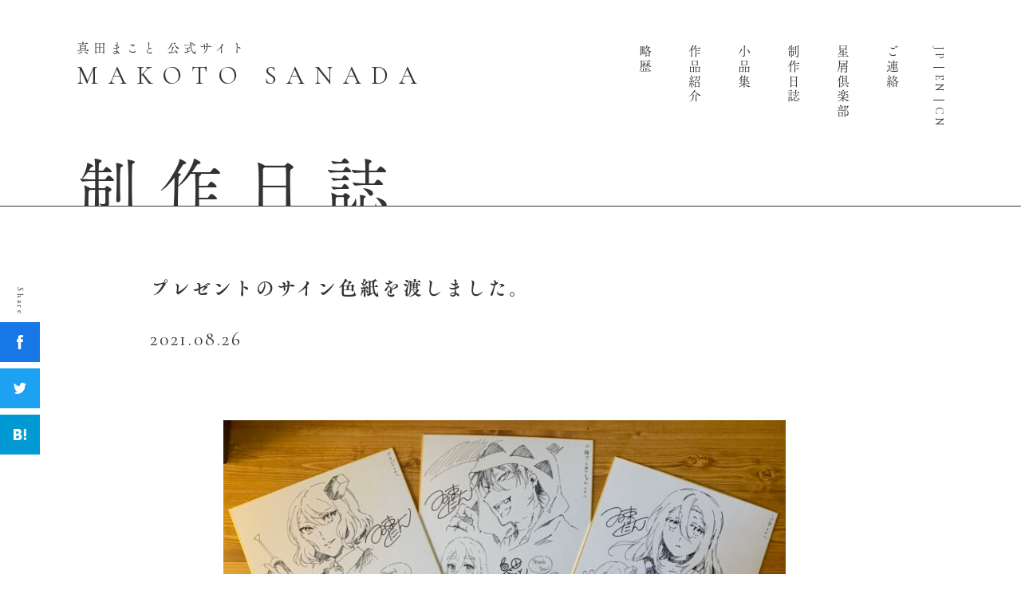

--- FILE ---
content_type: text/html; charset=UTF-8
request_url: https://hskzkrnkrn.com/blog/423/
body_size: 4609
content:
<!DOCTYPE html>
<html lang="ja">
	<head>
	<!-- Google Tag Manager -->
	<script>(function(w,d,s,l,i){w[l]=w[l]||[];w[l].push({'gtm.start':
	new Date().getTime(),event:'gtm.js'});var f=d.getElementsByTagName(s)[0],
	j=d.createElement(s),dl=l!='dataLayer'?'&l='+l:'';j.async=true;j.src=
	'https://www.googletagmanager.com/gtm.js?id='+i+dl;f.parentNode.insertBefore(j,f);
	})(window,document,'script','dataLayer','GTM-TSX28HS');</script>
	<!-- End Google Tag Manager -->
		<meta name="google-site-verification" content="RLVyd316RH3nl9x6HerViddMCWHttu3a9vFnqMOPzz0" />
		<meta charset="utf-8">
		<meta name="viewport" content="width=device-width">
		<meta http-equiv="X-UA-Compatible" content="IE=Edge">
		<meta name="format-detection" content="telephone=no">
		<link rel="icon" href="https://hskzkrnkrn.com/favicon.ico">
		<script src="https://webfont.fontplus.jp/accessor/script/fontplus.js?EO1K5Kwunmo%3D&box=xZRZFlobe0k%3D&aa=1&ab=2"></script>
		<link rel="preconnect" href="https://fonts.googleapis.com"> 
		<link rel="preconnect" href="https://fonts.gstatic.com" crossorigin> 
		<link href="https://fonts.googleapis.com/css2?family=Cormorant+Garamond&display=swap" rel="stylesheet">
		<link rel="stylesheet" href="https://hskzkrnkrn.com/assets/css/contents.css" media="all">
		<script src="https://code.jquery.com/jquery-2.2.4.min.js" ntegrity="sha256-BbhdlvQf/xTY9gja0Dq3HiwQF8LaCRTXxZKRutelT44=" crossorigin="anonymous" defer></script>
		<script src="https://hskzkrnkrn.com/assets/scripts/apps.js" defer></script>
		<script src="https://hskzkrnkrn.com/assets/scripts/functions.js?ts=1769498803" defer></script>
		
		<meta name='robots' content='index, follow, max-image-preview:large, max-snippet:-1, max-video-preview:-1' />

	<!-- This site is optimized with the Yoast SEO plugin v17.3 - https://yoast.com/wordpress/plugins/seo/ -->
	<title>プレゼントのサイン色紙を渡しました。 - 制作日誌 - 真田まこと公式サイト</title>
	<link rel="canonical" href="https://hskzkrnkrn.com/blog/423/" />
	<meta property="og:locale" content="ja_JP" />
	<meta property="og:type" content="article" />
	<meta property="og:title" content="プレゼントのサイン色紙を渡しました。 - 制作日誌 - 真田まこと公式サイト" />
	<meta property="og:description" content="「殺戮の天使 ６周年前夜祭」では、リアルタイムで名束さんのサイン会もありました。 絵がどんどん出来上がっていく様子は、まさにライブペイント！あの美しい絵が、油性ペンから生まれていくなんてビックリです。また、色紙の左下にチ [&hellip;]" />
	<meta property="og:url" content="https://hskzkrnkrn.com/blog/423/" />
	<meta property="og:site_name" content="真田まこと公式サイト" />
	<meta property="article:published_time" content="2021-08-26T08:44:15+00:00" />
	<meta property="article:modified_time" content="2021-08-26T08:44:16+00:00" />
	<meta property="og:image" content="https://hskzkrnkrn.com/uploads/サイン色紙.jpg" />
	<meta property="og:image:width" content="1830" />
	<meta property="og:image:height" content="896" />
	<meta name="twitter:card" content="summary_large_image" />
	<meta name="twitter:label1" content="執筆者" />
	<meta name="twitter:data1" content="sanada" />
	<meta name="twitter:label2" content="推定読み取り時間" />
	<meta name="twitter:data2" content="1分" />
	<!-- / Yoast SEO plugin. -->


<link rel='dns-prefetch' href='//s.w.org' />
<link rel='stylesheet' id='pz-linkcard-css'  href='//hskzkrnkrn.com/uploads/pz-linkcard/style.css?ver=2.4.4.4.15' type='text/css' media='all' />
<link rel='stylesheet' id='contact-form-7-css'  href='https://hskzkrnkrn.com/wp-content/plugins/contact-form-7/includes/css/styles.css?ver=5.4.2' type='text/css' media='all' />
	</head>
	<body class="-edit">
	<!-- Google Tag Manager (noscript) -->
	<noscript><iframe src="https://www.googletagmanager.com/ns.html?id=GTM-TSX28HS"
	height="0" width="0" style="display:none;visibility:hidden"></iframe></noscript>
	<!-- End Google Tag Manager (noscript) -->
		<div class="wrapper">		<header id="header" class="header">
			<div class="header_inner">
				<h1 class="header_id">
					<a href="https://hskzkrnkrn.com/">
						<i>真田まこと 公式サイト</i>
						<em class="-serif_en">MAKOTO SANADA</em>
					</a>
				</h1>
				<nav class="header_nav">
					<ul class="nav_contents">
						<li>
							<a href="https://hskzkrnkrn.com/biography/">略歴</a>
						</li>
						<li>
							<a href="https://hskzkrnkrn.com/works/">作品紹介</a>
						</li>
						<li>
							<a href="https://hskzkrnkrn.com/pieces/">小品集</a>
						</li>
						<li>
							<a href="https://hskzkrnkrn.com/blog/">制作日誌</a>
						</li>
						<li>
							<a href="https://hskzkrnkrn.com/community/">星屑倶楽部</a>
						</li>
						<li>
							<a href="https://hskzkrnkrn.com/request/">ご連絡</a>
						</li>
					</ul>
					<ul class="nav_languages -serif_en">
						<li>
							<a href="https://hskzkrnkrn.com/">JP</a>
						</li>
						<li>
							<a href="https://hskzkrnkrn.com/en/">EN</a>
						</li>
						<li>
							<a href="https://hskzkrnkrn.com/cn/">CN</a>
						</li>
					</ul>
				</nav>
			</div>
		</header>
		<header class="header_s">
			<div class="header_inner">
				<p class="header_id">
					<a href="https://hskzkrnkrn.com/">
						<i>真田まこと 公式サイト</i>
						<em class="-serif_en">MAKOTO SANADA</em>
					</a>
				</p>
				<button type="button" id="menu" class="menu">
					<span></span>
					<span></span>
					<span></span>
				</button>
			</div>
		</header>
		<div id="nav" class="nav_global">
			<div class="nav_global_inner">
				<div class="nav_global_items">
					<div class="nav_body">
						<ul class="nav_contents">
							<li>
								<a href="https://hskzkrnkrn.com/biography/">略歴</a>
							</li>
							<li>
								<a href="https://hskzkrnkrn.com/works/">作品紹介</a>
							</li>
							<li>
								<a href="https://hskzkrnkrn.com/pieces/">小品集</a>
							</li>
							<li>
								<a href="https://hskzkrnkrn.com/blog/">制作日誌</a>
							</li>
							<li>
								<a href="https://hskzkrnkrn.com/community/">星屑倶楽部</a>
							</li>
							<li>
								<a href="https://hskzkrnkrn.com/request/">ご連絡</a>
							</li>
						</ul>
					</div>
					<div class="nav_misc">
						<ul class="nav_socials">
							<li>
								<a href="https://www.facebook.com/AngelsofDeath.Official" class="-facebook" target="_blank">Facebook</a>
							</li>
							<li>
								<a href="https://twitter.com/strk_tenshi" class="-twitter" target="_blank">Twitter</a>
							</li>
						</ul>
						<ul class="nav_languages -serif_en">
							<li>
								<a href="https://hskzkrnkrn.com/">JP</a>
							</li>
							<li>
								<a href="https://hskzkrnkrn.com/en/">EN</a>
							</li>
							<li>
								<a href="https://hskzkrnkrn.com/cn/">CN</a>
							</li>
						</ul>
					</div>
				</div>
			</div>
		</div>



<main class="contents -post">
	<p class="contents_title">
		<span class="contents_title_inner">制作日誌</span>
	</p>
	<article class="content">
		<header class="content_inner -w10_12">
			<h1 class="content_title">プレゼントのサイン色紙を渡しました。</h1>
			<div class="content_date -serif_en">2021.08.26</div>
		</header>
		<div class="content_inner -w08_12">
			
<figure class="wp-block-image size-large is-resized"><img loading="lazy" src="https://hskzkrnkrn.com/uploads/サイン色紙-1800x881.jpg" alt="" class="wp-image-424" width="705" height="345" srcset="https://hskzkrnkrn.com/uploads/サイン色紙-1800x881.jpg 1800w, https://hskzkrnkrn.com/uploads/サイン色紙-1200x588.jpg 1200w, https://hskzkrnkrn.com/uploads/サイン色紙-600x294.jpg 600w, https://hskzkrnkrn.com/uploads/サイン色紙-768x376.jpg 768w, https://hskzkrnkrn.com/uploads/サイン色紙-1536x752.jpg 1536w, https://hskzkrnkrn.com/uploads/サイン色紙.jpg 1830w" sizes="(max-width: 705px) 100vw, 705px" /><figcaption>※プレゼントのサイン色紙たち</figcaption></figure>



<p><strong>「殺戮の天使 ６周年前夜祭」</strong>では、リアルタイムで<strong><em>名束さんのサイン会</em></strong>もありました。<br><br>絵がどんどん出来上がっていく様子は、まさにライブペイント！<br>あの美しい絵が、油性ペンから生まれていくなんてビックリです。<br>また、色紙の左下にチラッと映るnegiyanさんのミニキャラもすごく可愛いかったですね。</p>



<p>放送後は、次に私がサインを描く番ということで、名束さんが描き終えたホカホカの色紙を手渡されました。<br><br>「……名束さんと、negiyanさんのすごい絵が入っている……欲しいです」<br>と、その場で声に出してしまったほど、素敵なサイン色紙です。<br><br>「ひー！ こんなサイン色紙にサインするなんて……！」<br>と、震える手で自分のサインを入れさせていただきました。<br><br>多分、書いてる最中は、緊張で息が止まっていた気がします。<br>おそらく、過去最高に時間がかかったお団子達です。</p>



<p>そして、汚さないよう至極丁寧に梱包されたサイン色紙は先ほど、東京音協さんへと配送されて行きました。</p>



<figure class="wp-block-image size-full is-resized"><img loading="lazy" src="https://hskzkrnkrn.com/uploads/arekisanzo-1.jpg" alt="" class="wp-image-429" width="357" height="218" srcset="https://hskzkrnkrn.com/uploads/arekisanzo-1.jpg 1567w, https://hskzkrnkrn.com/uploads/arekisanzo-1-1200x733.jpg 1200w, https://hskzkrnkrn.com/uploads/arekisanzo-1-600x366.jpg 600w, https://hskzkrnkrn.com/uploads/arekisanzo-1-768x469.jpg 768w, https://hskzkrnkrn.com/uploads/arekisanzo-1-1536x938.jpg 1536w" sizes="(max-width: 357px) 100vw, 357px" /></figure>



<p>――このサイン色紙は、質問コーナーで抽選に選ばれた方に送られます！</p>



<p>いろんなバージョンがありますので、お手元に届いた方はぜひ絵を見て楽しんで下さい。</p>



<p></p>



<p></p>



<p>＊＊＊＊＊＊＊＊＊＊＊＊</p>



<p></p>



<p><br>「殺戮の天使 6周年前夜祭」のアーカイブ配信は8月31日までございます。<br>詳細情報、チケットについては下記のリンク、もしくは<a href="https://twitter.com/strk_tenshi"><strong>「殺戮の天使公式Twitter」</strong></a>へ。<br></p>



<div class="wp-block-columns">
<div class="wp-block-column">
<div class="wp-block-buttons">
<div class="wp-block-button"><a class="wp-block-button__link" href="https://roudoku-seiyu.com/satsuriku/" target="_blank" rel="noreferrer noopener"><strong>＜殺戮の天使 6周年前夜祭＞<br>公式サイト</strong></a></div>
</div>
</div>



<div class="wp-block-column">
<div class="wp-block-buttons">
<div class="wp-block-button"><a class="wp-block-button__link" href="https://t.pia.jp/pia/event/event.do?eventBundleCd=b2173965" target="_blank" rel="noreferrer noopener"><strong>チケット購入はコチラ<br>チケットぴあ</strong></a></div>
</div>
</div>
</div>
		</div>

				<div class="shareitems">
			<p class="shareitems_title">Share</p>
			<a href="https://www.facebook.com/share.php?u=https://hskzkrnkrn.com/blog/423/" class="-facebook" target="_blank">Facebook</a>
			<a href="https://twitter.com/share?text=プレゼントのサイン色紙を渡しました。&url=https://hskzkrnkrn.com/blog/423/" class="-twitter" target="_blank">Twitter</a>
			<a href="http://b.hatena.ne.jp/add?mode=confirm&url=https://hskzkrnkrn.com/blog/423/" class="-hatena" target="_blank">Hatena</a>
			<a href="https://social-plugins.line.me/lineit/share?url=https://hskzkrnkrn.com/blog/423/" class="-line" target="_blank">Line</a>
		</div>
		
	</article>
</main>

		<footer id="footer" class="footer">
			<div class="footer_inner">
				<div class="footer_id -serif_en">
					<a href="https://hskzkrnkrn.com/">MAKOTO SANADA</a>
				</div>
				<ul class="nav_socials">
					<li>
						<a href="https://www.facebook.com/AngelsofDeath.Official" class="-facebook" target="_blank">Facebook</a>
					</li>
					<li>
						<a href="https://twitter.com/strk_tenshi" class="-twitter" target="_blank">Twitter</a>
					</li>
				</ul>
				<small class="footer_copyright -serif_en">&copy;Makoto Sanada All Rights Reserved</small>
			</div>
		</footer>
		<script type='text/javascript' src='https://hskzkrnkrn.com/wp-includes/js/dist/vendor/regenerator-runtime.min.js?ver=0.13.7' id='regenerator-runtime-js'></script>
<script type='text/javascript' src='https://hskzkrnkrn.com/wp-includes/js/dist/vendor/wp-polyfill.min.js?ver=3.15.0' id='wp-polyfill-js'></script>
<script type='text/javascript' id='contact-form-7-js-extra'>
/* <![CDATA[ */
var wpcf7 = {"api":{"root":"https:\/\/hskzkrnkrn.com\/wp-json\/","namespace":"contact-form-7\/v1"}};
/* ]]> */
</script>
<script type='text/javascript' src='https://hskzkrnkrn.com/wp-content/plugins/contact-form-7/includes/js/index.js?ver=5.4.2' id='contact-form-7-js'></script>
	</body>
</html>

--- FILE ---
content_type: text/css
request_url: https://hskzkrnkrn.com/assets/css/contents.css
body_size: 9350
content:
*,
::after,
::before {
  margin: 0;
  padding: 0;
  -webkit-box-sizing: border-box;
  box-sizing: border-box;
  font-style: normal;
}

html {
  line-sizing: normal;
}

body {
  margin: 0;
}

pre {
  white-space: pre-wrap;
}

hr {
  border-style: solid;
  border-width: 1px 0 0;
  color: inherit;
  height: 0;
  overflow: visible;
}

audio,
canvas,
embed,
iframe,
img,
object,
svg,
video {
  display: inline-block;
  vertical-align: middle;
  max-width: 100%;
}

canvas,
img,
svg,
video {
  height: initial;
}

audio {
  width: 100%;
}

img {
  border-style: none;
}

svg {
  overflow: hidden;
}

article,
aside,
figcaption,
figure,
footer,
header,
hgroup,
main,
nav,
section {
  display: block;
}

[type=checkbox],
[type=radio] {
  -webkit-box-sizing: border-box;
  box-sizing: border-box;
  padding: 0;
}

ul,
ol,
li {
  display: block;
  list-style-type: none;
}

input,
button,
select,
textarea,
fieldset,
label {
  position: relative;
  margin: 0;
  padding: 0;
  display: block;
  -webkit-appearance: none;
  -moz-appearance: none;
  appearance: none;
  background: transparent;
  border: none;
  border-radius: 0;
  font: inherit;
  outline: none;
  color: currentColor;
}

textarea {
  resize: vertical;
}

input[type='checkbox'],
input[type='radio'] {
  display: none;
}

input[type='submit'],
input[type='button'],
label,
button,
select {
  cursor: pointer;
}

select::-ms-expand {
  display: none;
}

h1,
h2,
h3,
h4,
h5,
h6 {
  font-size: 1em;
  font-weight: normal;
}

html {
  font-size: 62.5%;
  -webkit-text-size-adjust: 100%;
  -ms-text-size-adjust: 100%;
  height: 100%;
}

body {
  line-height: 1.75;
  color: #333;
  font-size: 1.4rem;
  font-weight: 400;
  -webkit-font-smoothing: antialiased;
  letter-spacing: .2em;
  font-family: "FOT-筑紫オールド明朝 Pro R",serif;
  min-width: 1088px;
}

*[data-src],
*[data-bg],
.lazyload {
  opacity: 0;
  -webkit-transition: opacity .5s;
  transition: opacity .5s;
}

.lazyloading,
.lazyloaded {
  opacity: 1;
}

a {
  position: relative;
  color: currentColor;
  text-decoration: none;
}

button {
  position: relative;
  -webkit-transition: opacity .5s;
  transition: opacity .5s;
}

img {
  max-width: 100%;
  height: auto;
}

img.-pc {
  display: block;
}

img.-sp {
  display: none;
}

br.-pc {
  display: block;
}

br.-tb {
  display: none;
}

br.-sp {
  display: none;
}

.-w10_12 {
  max-width: 904px !important;
  margin-right: auto !important;
  margin-left: auto !important;
}

.-w08_12 {
  max-width: 720px !important;
  margin-right: auto !important;
  margin-left: auto !important;
}

.-w06_12 {
  max-width: 536px !important;
  margin-right: auto !important;
  margin-left: auto !important;
}

strong,
.-strong {
  font-family: "FOT-筑紫Aオールド明朝 Pr6 B", serif;
}

.-note {
  color: #ED1C24;
}

.-ul {
  text-decoration: underline;
}

.-serif_en {
  font-family: 'Cormorant Garamond', serif;
}

input[type="text"],
input[type="email"],
input[type="tel"] {
  display: block;
  border: 1px solid currentcolor;
  border-radius: 3px;
  padding: 8px 24px;
  width: 100%;
}

textarea {
  display: block;
  border: 1px solid currentcolor;
  border-radius: 3px;
  padding: 8px 24px;
  width: 100%;
  height: 12em;
  resize: none;
}

input[type="submit"] {
  display: -webkit-box;
  display: -ms-flexbox;
  display: flex;
  width: 228px;
  height: 70px;
  margin: 0 auto;
  -webkit-box-pack: center;
  -ms-flex-pack: center;
  justify-content: center;
  background-color: #333;
  color: #fff;
  -webkit-transition: opacity .5s;
  transition: opacity .5s;
}

input[type="submit"]:hover {
  opacity: .5;
}

input[type="radio"]+*:before {
  content: '';
  display: inline-block;
  width: 24px;
  height: 24px;
  border: 1px solid #ccc;
  border-radius: 24px;
  vertical-align: middle;
  margin-right: 8px;
  position: relative;
  top: -.2em;
}

input[type="radio"]:checked+*:before {
  border: 2px solid #333;
  background-color: #333;
  -webkit-box-shadow: 0 0 0 4px #fff inset;
  box-shadow: 0 0 0 4px #fff inset;
}

.btn {
  display: -webkit-box;
  display: -ms-flexbox;
  display: flex;
  -webkit-box-pack: center;
  -ms-flex-pack: center;
  justify-content: center;
  -webkit-box-align: center;
  -ms-flex-align: center;
  align-items: center;
  text-align: center;
  position: relative;
  overflow: hidden;
  background-color: #707070;
  color: #fff;
}

img {
  image-rendering: smooth;
}

.img {
  position: relative;
  background-color: transparent;
  overflow: hidden;
}

.img::before {
  content: '';
  display: block;
  width: 100%;
}

.img.-r16x9::before {
  padding-top: 56.25%;
}

.img.-r3x2::before {
  padding-top: 66.66%;
}

.img.-r3x4::before {
  padding-top: 133.33%;
}

.img.-r1x1::before {
  padding-top: 100%;
}

.img.-r2x1::before {
  padding-top: 50%;
}

.img.-r2x3::before {
  padding-top: 150%;
}

.img>img {
  position: absolute;
  top: 50%;
  left: 50%;
  -webkit-transform: translate(-50%, -50%);
  transform: translate(-50%, -50%);
  -o-object-fit: fill;
  object-fit: fill;
  -o-object-position: 50% 50%;
  object-position: 50% 50%;
  font-family: 'object-fit: fill;object-position: 50% 50%;';
}

.img>iframe {
  position: absolute;
  top: 0;
  right: 0;
  bottom: 0;
  left: 0;
  width: 100%;
  height: 100%;
}

.img.-cover>img {
  width: 100%;
  height: 100%;
  -o-object-fit: cover;
  object-fit: cover;
  font-family: 'object-fit: cover;object-position: 50% 50%;';
}

.img.-contain>img {
  width: 100%;
  height: 100%;
  height: auto;
  -o-object-fit: contain;
  object-fit: contain;
  font-family: 'object-fit: contain;object-position: 50% 50%;';
}

.wrapper {
  position: relative;
  width: 100%;
  overflow: hidden;
}

.header {
  padding: 48px;
}

.header_id {
  line-height: 1;
  position: relative;
  top: 5px;
}

.header_s .header_id {
  top: 0;
}

.header_id a {
  display: inline-block;
  -webkit-transition: opacity .5s;
  transition: opacity .5s;
}

.header_id a:hover {
  opacity: .5;
}

.header_id i {
  display: block;
  font-size: 1.6rem;
  letter-spacing: .3em;
}

.header_id em {
  display: block;
  margin-top: 10px;
  font-size: 3.2rem;
  letter-spacing: .4em;
}

.header_inner {
  display: -webkit-box;
  display: -ms-flexbox;
  display: flex;
  -webkit-box-pack: justify;
  -ms-flex-pack: justify;
  justify-content: space-between;
  -webkit-box-align: center;
  -ms-flex-align: center;
  align-items: flex-start;
  max-width: 1088px;
  margin-right: auto;
  margin-left: auto;
}

.header_nav {
  position: relative;
  top: 5px;
  display: -webkit-box;
  display: -ms-flexbox;
  display: flex;
}

.header_nav .nav_contents {
  display: -webkit-box;
  display: -ms-flexbox;
  display: flex;
  font-size: 1.6rem;
}

.header_nav .nav_contents li a {
  display: block;
  width: calc( 1em + 6px);
  line-height: calc( 1em + 1px);
  padding: 3px;
  -webkit-writing-mode: vertical-rl;
  -ms-writing-mode: tb-rl;
  writing-mode: vertical-rl;
  text-align: center;
  -webkit-transition: color .5s, background-color .5s;
  transition: color .5s, background-color .5s;
}

.header_nav .nav_contents li a:hover {
  background-color: #333;
  color: #fff;
}

.header_nav .nav_contents li+li {
  margin-left: 40px;
}

html[lang="ja"] .header_nav .nav_languages {
  position: relative;
  top: .33em;
}

.header_nav .nav_languages li a {
  display: block;
  width: 1em;
  line-height: 1;
  -webkit-writing-mode: vertical-rl;
  -ms-writing-mode: tb-rl;
  writing-mode: vertical-rl;
  -webkit-transition: color .5s, background-color .5s;
  transition: color .5s, background-color .5s;
}

.header_nav .nav_languages li a:hover {
  background-color: #333;
  color: #fff;
}

.header_nav .nav_languages li+li {
  margin-top: 8px;
  padding-top: 8px;
  border-top: 1px solid currentColor;
}

*+.header_nav .nav_languages {
  margin-left: 40px;
}

.header_s {
  position: fixed;
  top: -100%;
  left: 0;
  right: 0;
  background-color: #fff;
  padding: 0 48px;
  min-width: 1088px;
  z-index: 100;
  -webkit-transition: background-color .5s, color .5s, top .5s;
  transition: background-color .5s, color .5s, top .5s;
}

.header_s .header_inner {
  height: 80px;
  -webkit-box-align: center;
  -ms-flex-align: center;
  align-items: center;
}

.header_s .header_id em {
  font-size: 2.4rem;
}

.header_s.-show {
  top: 0;
}

.header_s.-open {
  background-color: #333 !important;
  color: #fff !important;
}

body.-index .header {
  position: absolute;
  top: 0;
  left: 0;
  right: 0;
  background-color: transparent;
  z-index: 10;
  color: #fff;
}

body.-index .header_s {
  background-color: transparent;
  color: #fff;
  -webkit-transition: background-color .5s, color .5s, top .5s;
  transition: background-color .5s, color .5s, top .5s;
}

body.-index .header_s.-colored {
  background-color: #fff;
  color: #333;
}

.contents {
  position: relative;
  min-width: 1088px;
}

.contents_title {
  padding: 0 48px;
  border-bottom: 1px solid currentcolor;
}

.contents_title_inner {
  display: block;
  max-width: 1088px;
  margin-right: auto;
  margin-left: auto;
  line-height: .95;
  height: calc( 1em - .25em);
  font-size: 8rem;
  letter-spacing: .3em;
  overflow: hidden;
}

.menu {
  position: relative;
  right: -48px;
  width: 80px;
  height: 80px;
  display: -webkit-box;
  display: -ms-flexbox;
  display: flex;
  -webkit-box-orient: vertical;
  -webkit-box-direction: normal;
  -ms-flex-direction: column;
  flex-direction: column;
  -webkit-box-pack: center;
  -ms-flex-pack: center;
  justify-content: center;
  -webkit-box-align: center;
  -ms-flex-align: center;
  align-items: center;
  -webkit-transition: opacity .5s;
  transition: opacity .5s;
}

.menu:hover {
  opacity: .5;
}

.menu span {
  display: block;
  width: 28px;
  height: 1px;
  background-color: currentcolor;
  margin: 6px 0;
  -webkit-transition: opacity .5s, margin .5s, height .5s, -webkit-transform .5s;
  transition: opacity .5s, margin .5s, height .5s, -webkit-transform .5s;
  transition: opacity .5s, transform .5s, margin .5s, height .5s;
  transition: opacity .5s, transform .5s, margin .5s, height .5s, -webkit-transform .5s;
}

.-open .menu span:nth-of-type(1) {
  margin: 1px 0 0;
  -webkit-transform: rotate(-45deg);
  transform: rotate(-45deg);
}

.-open .menu span:nth-of-type(2) {
  margin: 0;
  opacity: 0;
  height: 0;
}

.-open .menu span:nth-of-type(3) {
  margin: -1px 0 0;
  -webkit-transform: rotate(45deg);
  transform: rotate(45deg);
}

.nav_global {
  position: fixed;
  top: 0;
  left: 0;
  right: 0;
  bottom: 0;
  background-color: #333;
  color: #fff;
  z-index: 10;
  padding: 80px 48px;
  min-width: 1088px;
  -webkit-transition: opacity .5s, visibility 0s ease .5s;
  transition: opacity .5s, visibility 0s ease .5s;
  opacity: 0;
  visibility: hidden;
}

.nav_global_inner {
  display: -webkit-box;
  display: -ms-flexbox;
  display: flex;
  height: 100%;
  width: 100%;
  -webkit-box-orient: vertical;
  -webkit-box-direction: normal;
  -ms-flex-direction: column;
  flex-direction: column;
  -webkit-box-pack: center;
  -ms-flex-pack: center;
  justify-content: center;
}

.nav_global_items {
  display: -webkit-box;
  display: -ms-flexbox;
  display: flex;
  -webkit-box-orient: horizontal;
  -webkit-box-direction: reverse;
  -ms-flex-direction: row-reverse;
  flex-direction: row-reverse;
  -webkit-box-align: end;
  -ms-flex-align: end;
  align-items: flex-end;
  max-width: 1088px;
  width: 100%;
  margin: 0 auto;
}

.nav_global_items>* {
  -webkit-box-flex: 1;
  -ms-flex: 1 1 100%;
  flex: 1 1 100%;
}

.nav_global_items>*+* {
  margin-right: 40px;
}

.nav_global .nav_contents {
  font-size: 3.2rem;
  letter-spacing: .3em;
  line-height: 1;
}

.nav_global .nav_contents>*+* {
  margin-top: 48px;
}

.nav_global .nav_contents a {
  display: inline-block;
  position: relative;
}

.nav_global .nav_contents a::before {
  content: '';
  display: block;
  position: absolute;
  bottom: -16px;
  left: 0;
  right: .3em;
  height: 1px;
  background-color: currentcolor;
  opacity: 0;
  -webkit-transition: opacity .5s;
  transition: opacity .5s;
}

.nav_global .nav_contents a:hover::before {
  opacity: 1;
}

.nav_global .nav_socials {
  display: -webkit-box;
  display: -ms-flexbox;
  display: flex;
}

.nav_global .nav_socials>*+* {
  margin-left: 16px;
}

.nav_global .nav_socials a {
  display: block;
  width: 50px;
  height: 50px;
  font-size: 0;
  background-position: center center;
  background-repeat: no-repeat;
  background-size: contain;
  -webkit-transition: opacity .5s;
  transition: opacity .5s;
}

.nav_global .nav_socials a:hover {
  opacity: .5;
}

.nav_global .nav_socials a.-facebook {
  background-image: url(../images/socials_facebook_fff.svg);
}

.nav_global .nav_socials a.-twitter {
  background-image: url(../images/socials_twitter_fff.svg);
}

.nav_global .nav_socials a:hover {
  opacity: .5;
}

.nav_global .nav_languages {
  margin-top: 32px;
  line-height: 1;
  display: -webkit-box;
  display: -ms-flexbox;
  display: flex;
  letter-spacing: .3em;
}

.nav_global .nav_languages>*+* {
  position: relative;
  margin-left: 10px;
  padding-left: 10px;
}

.nav_global .nav_languages>*+*::before {
  content: '';
  position: absolute;
  display: block;
  top: .1em;
  bottom: .1em;
  left: 0;
  width: 1px;
  background-color: currentcolor;
  opacity: .5;
}

.nav_global .nav_languages a {
  display: block;
  -webkit-transition: opacity .5s;
  transition: opacity .5s;
}

.nav_global .nav_languages a:hover {
  opacity: .5;
}

.-open+.nav_global {
  -webkit-transition-delay: 0s;
  transition-delay: 0s;
  opacity: 1;
  visibility: visible;
}

.footer {
  background: url(../images/footer_bg.png);
}

.footer_inner {
  min-width: 1088px;
  padding: 48px;
  text-align: center;
}

.footer_id {
  font-size: 2.4rem;
}

.footer_id a {
  -webkit-transition: opacity .5s;
  transition: opacity .5s;
}

.footer_id a:hover {
  opacity: .5;
}

.footer_copyright {
  font-size: 1rem;
}

.footer .nav_socials {
  margin: 48px 0 32px;
  display: -webkit-box;
  display: -ms-flexbox;
  display: flex;
  -webkit-box-pack: center;
  -ms-flex-pack: center;
  justify-content: center;
}

.footer .nav_socials li+li {
  margin-left: 24px;
}

.footer .nav_socials a {
  display: block;
  font-size: 0;
  width: 32px;
  height: 32px;
  -webkit-transition: opacity .5s;
  transition: opacity .5s;
}

.footer .nav_socials a.-facebook {
  background-image: url(../images/socials_facebook_000.svg);
}

.footer .nav_socials a.-twitter {
  background-image: url(../images/socials_twitter_000.svg);
}

.footer .nav_socials a:hover {
  opacity: .5;
}

.slick-slider {
  position: relative;
  display: block;
  -webkit-box-sizing: border-box;
  box-sizing: border-box;
  -webkit-touch-callout: none;
  -webkit-user-select: none;
  -moz-user-select: none;
  -ms-user-select: none;
  user-select: none;
  -ms-touch-action: pan-y;
  touch-action: pan-y;
  -webkit-tap-highlight-color: transparent;
}

.slick-list {
  position: relative;
  overflow: hidden;
  display: block;
  margin: 0;
  padding: 0;
}

.slick-list:focus {
  outline: none;
}

.slick-list.dragging {
  cursor: pointer;
  cursor: hand;
}

.slick-slider .slick-track,
.slick-slider .slick-list {
  -webkit-transform: translate3d(0, 0, 0);
  transform: translate3d(0, 0, 0);
}

.slick-track {
  position: relative;
  left: 0;
  top: 0;
  display: block;
  margin-left: auto;
  margin-right: auto;
}

.slick-track:before,
.slick-track:after {
  content: "";
  display: table;
}

.slick-track:after {
  clear: both;
}

.slick-loading .slick-track {
  visibility: hidden;
}

.slick-slide {
  float: left;
  height: 100%;
  min-height: 1px;
  display: none;
}

[dir="rtl"] .slick-slide {
  float: right;
}

.slick-slide:focus {
  outline: none;
}

.slick-slide a:focus {
  outline: none;
}

.slick-slide.slick-loading img {
  display: none;
}

.slick-slide.dragging img {
  pointer-events: none;
}

.slick-initialized .slick-slide {
  display: block;
}

.slick-loading .slick-slide {
  visibility: hidden;
}

.slick-vertical .slick-slide {
  display: block;
  height: auto;
  border: 1px solid transparent;
}

.slick-arrow.slick-hidden {
  display: none;
}

.slick-dots {
  margin-top: 20px;
  font-size: 0;
  text-align: center;
  height: 8px;
}

.slick-dots>* {
  display: inline-block;
  margin: 0 5px;
  vertical-align: bottom;
}

.slick-dots>*>button {
  display: inline-block;
  width: 8px;
  height: 8px;
  border-radius: 8px;
  background-color: #f2f2f2;
  -webkit-transition: background-color .5s;
  transition: background-color .5s;
}

.slick-dots>*.slick-active>button {
  background-color: #661e7a;
}

.cols {
  position: relative;
  display: -webkit-box;
  display: -ms-flexbox;
  display: flex;
  margin-right: -20px;
  margin-left: -20px;
  margin-bottom: -40px;
}

.cols>* {
  display: block;
  -webkit-box-flex: 1;
  -ms-flex: 1 1 100%;
  flex: 1 1 100%;
  max-width: 100%;
  margin: 0 20px 40px;
}

.cols>*[class*="-head"] {
  -webkit-box-flex: 1;
  -ms-flex-positive: 1;
  flex-grow: 1;
  -ms-flex-negative: 0;
  flex-shrink: 0;
}

.cols>*[class*="-fix"] {
  -webkit-box-flex: 0;
  -ms-flex-positive: 0;
  flex-grow: 0;
  -ms-flex-negative: 0;
  flex-shrink: 0;
  -ms-flex-preferred-size: auto;
  flex-basis: auto;
}

.cols.-reverse {
  -webkit-box-orient: horizontal;
  -webkit-box-direction: reverse;
  -ms-flex-direction: row-reverse;
  flex-direction: row-reverse;
}

.cols.-middle {
  -webkit-box-align: center;
  -ms-flex-align: center;
  align-items: center;
}

.cols.-between {
  -webkit-box-pack: justify;
  -ms-flex-pack: justify;
  justify-content: space-between;
}

.cols.-between:not([class*="-has"])>* {
  -ms-flex-preferred-size: initial;
  flex-basis: initial;
  -webkit-box-flex: 0;
  -ms-flex-positive: 0;
  flex-grow: 0;
  -ms-flex-negative: 1;
  flex-shrink: 1;
}

.cols.-justify {
  -webkit-box-pack: justify;
  -ms-flex-pack: justify;
  justify-content: justify;
}

.cols.-border>* {
  border: 1px solid #000;
  padding: calc( 40px - 1px);
}

.cols>*.-head1 {
  -ms-flex-preferred-size: calc( 100% / 1 - 40px);
  flex-basis: calc( 100% / 1 - 40px);
  max-width: calc( 100% / 1 - 40px);
}

.cols>*.-head1+* {
  -webkit-box-flex: 0;
  -ms-flex-positive: 0;
  flex-grow: 0;
  -ms-flex-preferred-size: calc( 100% - 100% / 1 - 40px);
  flex-basis: calc( 100% - 100% / 1 - 40px);
  max-width: calc( 100% - 100% / 1 - 40px);
}

.cols>*.-head2 {
  -ms-flex-preferred-size: calc( 100% / 2 - 40px);
  flex-basis: calc( 100% / 2 - 40px);
  max-width: calc( 100% / 2 - 40px);
}

.cols>*.-head2+* {
  -webkit-box-flex: 0;
  -ms-flex-positive: 0;
  flex-grow: 0;
  -ms-flex-preferred-size: calc( 100% - 100% / 2 - 40px);
  flex-basis: calc( 100% - 100% / 2 - 40px);
  max-width: calc( 100% - 100% / 2 - 40px);
}

.cols>*.-head3 {
  -ms-flex-preferred-size: calc( 100% / 3 - 40px);
  flex-basis: calc( 100% / 3 - 40px);
  max-width: calc( 100% / 3 - 40px);
}

.cols>*.-head3+* {
  -webkit-box-flex: 0;
  -ms-flex-positive: 0;
  flex-grow: 0;
  -ms-flex-preferred-size: calc( 100% - 100% / 3 - 40px);
  flex-basis: calc( 100% - 100% / 3 - 40px);
  max-width: calc( 100% - 100% / 3 - 40px);
}

.cols>*.-head4 {
  -ms-flex-preferred-size: calc( 100% / 4 - 40px);
  flex-basis: calc( 100% / 4 - 40px);
  max-width: calc( 100% / 4 - 40px);
}

.cols>*.-head4+* {
  -webkit-box-flex: 0;
  -ms-flex-positive: 0;
  flex-grow: 0;
  -ms-flex-preferred-size: calc( 100% - 100% / 4 - 40px);
  flex-basis: calc( 100% - 100% / 4 - 40px);
  max-width: calc( 100% - 100% / 4 - 40px);
}

.cols>*.-head5 {
  -ms-flex-preferred-size: calc( 100% / 5 - 40px);
  flex-basis: calc( 100% / 5 - 40px);
  max-width: calc( 100% / 5 - 40px);
}

.cols>*.-head5+* {
  -webkit-box-flex: 0;
  -ms-flex-positive: 0;
  flex-grow: 0;
  -ms-flex-preferred-size: calc( 100% - 100% / 5 - 40px);
  flex-basis: calc( 100% - 100% / 5 - 40px);
  max-width: calc( 100% - 100% / 5 - 40px);
}

.cols[class*="-has"] {
  -ms-flex-wrap: wrap;
  flex-wrap: wrap;
}

.cols[class*="-has"]>* {
  -webkit-box-flex: 0;
  -ms-flex-positive: 0;
  flex-grow: 0;
  -ms-flex-negative: 1;
  flex-shrink: 1;
}

.cols.-has1>* {
  -ms-flex-preferred-size: calc( 100% / 1  - 40px);
  flex-basis: calc( 100% / 1  - 40px);
  max-width: calc( 100% / 1  - 40px);
}

.cols.-has2>* {
  -ms-flex-preferred-size: calc( 100% / 2  - 40px);
  flex-basis: calc( 100% / 2  - 40px);
  max-width: calc( 100% / 2  - 40px);
}

.cols.-has3>* {
  -ms-flex-preferred-size: calc( 100% / 3  - 40px);
  flex-basis: calc( 100% / 3  - 40px);
  max-width: calc( 100% / 3  - 40px);
}

.cols.-has4>* {
  -ms-flex-preferred-size: calc( 100% / 4  - 40px);
  flex-basis: calc( 100% / 4  - 40px);
  max-width: calc( 100% / 4  - 40px);
}

.cols.-has5>* {
  -ms-flex-preferred-size: calc( 100% / 5  - 40px);
  flex-basis: calc( 100% / 5  - 40px);
  max-width: calc( 100% / 5  - 40px);
}

.cols.-close {
  margin-right: -10px;
  margin-left: -10px;
  margin-bottom: -20px;
}

.cols.-close>* {
  margin-right: 10px;
  margin-left: 10px;
  margin-bottom: 20px;
}

.cols.-close.-has1>* {
  -ms-flex-preferred-size: calc( 100% / 1 - 20px);
  flex-basis: calc( 100% / 1 - 20px);
  max-width: calc( 100% / 1 - 20px);
}

.cols.-close.-has2>* {
  -ms-flex-preferred-size: calc( 100% / 2 - 20px);
  flex-basis: calc( 100% / 2 - 20px);
  max-width: calc( 100% / 2 - 20px);
}

.cols.-close.-has3>* {
  -ms-flex-preferred-size: calc( 100% / 3 - 20px);
  flex-basis: calc( 100% / 3 - 20px);
  max-width: calc( 100% / 3 - 20px);
}

.cols.-close.-has4>* {
  -ms-flex-preferred-size: calc( 100% / 4 - 20px);
  flex-basis: calc( 100% / 4 - 20px);
  max-width: calc( 100% / 4 - 20px);
}

.cols.-close.-has5>* {
  -ms-flex-preferred-size: calc( 100% / 5 - 20px);
  flex-basis: calc( 100% / 5 - 20px);
  max-width: calc( 100% / 5 - 20px);
}

.cols.-attach {
  margin-right: 0;
  margin-left: 0;
  margin-bottom: 0;
}

.cols.-attach>* {
  margin-right: 0px;
  margin-left: 0px;
  margin-bottom: 0;
}

.cols.-attach>*>.content {
  max-width: 540px;
  width: 100%;
  padding: 60px 0;
}

.cols.-attach>*:first-child>.content {
  float: right;
}

.cols.-attach>*:first-child>.content>.content_inner {
  padding: 0 60px 0 20px;
}

.cols.-attach>*:last-child>.content {
  float: left;
}

.cols.-attach>*:last-child>.content>.content_inner {
  padding: 0 20px 0 60px;
}

.cols.-attach.-has1>* {
  -ms-flex-preferred-size: calc( 100% / 1);
  flex-basis: calc( 100% / 1);
  max-width: calc( 100% / 1);
}

.cols.-attach.-has2>* {
  -ms-flex-preferred-size: calc( 100% / 2);
  flex-basis: calc( 100% / 2);
  max-width: calc( 100% / 2);
}

.cols.-attach.-has3>* {
  -ms-flex-preferred-size: calc( 100% / 3);
  flex-basis: calc( 100% / 3);
  max-width: calc( 100% / 3);
}

.cols.-attach.-has4>* {
  -ms-flex-preferred-size: calc( 100% / 4);
  flex-basis: calc( 100% / 4);
  max-width: calc( 100% / 4);
}

.cols.-attach.-has5>* {
  -ms-flex-preferred-size: calc( 100% / 5);
  flex-basis: calc( 100% / 5);
  max-width: calc( 100% / 5);
}

.cols .linkitem_img_inner {
  position: relative;
  width: 100%;
}

.cols .linkitem_img_inner::before {
  content: '';
  display: block;
  width: 100%;
  padding-top: 56%;
  overflow: hidden;
}

.cols .linkitem_img_inner img {
  position: absolute;
  top: 50%;
  left: 50%;
  -webkit-transform: translate(-50%, -50%);
  transform: translate(-50%, -50%);
  width: 100%;
  height: 100%;
  -o-object-fit: cover;
  object-fit: cover;
}

.cols .linkitem_body {
  margin-top: 16px;
}

.cols .linkitem_body>*+* {
  margin-top: 8px;
}

.cols .linkitem_title {
  font-size: 2rem;
  display: -webkit-box;
  -webkit-box-orient: vertical;
  -webkit-line-clamp: 2;
  overflow: hidden;
  line-height: 1.45;
}

.items_date li+li {
  margin-top: 24px;
}

.items_date a {
  display: -webkit-box;
  display: -ms-flexbox;
  display: flex;
}

.items_date a>*+* {
  margin-left: 40px;
}

.items_date a:hover {
  text-decoration: underline;
}

.linkitems .linkitem {
  display: -webkit-box;
  display: -ms-flexbox;
  display: flex;
  -webkit-box-pack: justify;
  -ms-flex-pack: justify;
  justify-content: space-between;
  -webkit-transition: opacity .5s;
  transition: opacity .5s;
  -webkit-box-align: start;
  -ms-flex-align: start;
  align-items: flex-start;
}

.linkitems .linkitem_img {
  -ms-flex-preferred-size: calc( 50% - 56px);
  flex-basis: calc( 50% - 56px);
  -ms-flex-negative: 0;
  flex-shrink: 0;
  -webkit-box-flex: 0;
  -ms-flex-positive: 0;
  flex-grow: 0;
  margin-right: 56px;
}

.linkitems .linkitem_img_inner {
  position: relative;
  width: 100%;
}

.linkitems .linkitem_img_inner::before {
  content: '';
  display: block;
  width: 100%;
  padding-top: 56%;
  overflow: hidden;
}

.linkitems .linkitem_img_inner img {
  position: absolute;
  top: 50%;
  left: 50%;
  -webkit-transform: translate(-50%, -50%);
  transform: translate(-50%, -50%);
  width: 100%;
  height: 100%;
  -o-object-fit: cover;
  object-fit: cover;
}

.linkitems .linkitem_body {
  -ms-flex-preferred-size: 50%;
  flex-basis: 50%;
  -ms-flex-negative: 0;
  flex-shrink: 0;
  -webkit-box-flex: 0;
  -ms-flex-positive: 0;
  flex-grow: 0;
}

.linkitems .linkitem_body>*+* {
  margin-top: 24px;
}

.linkitems .linkitem:hover {
  opacity: .5;
}

.linkitems .linkitem_title {
  font-size: 3.2rem;
  line-height: 1.3;
}

.linkitems .linkitem+.linkitem {
  margin-top: 80px;
}

.content {
  padding: 80px 48px;
}

.content_inner {
  max-width: 1088px;
  margin-right: auto;
  margin-left: auto;
}

.content_inner>*+* {
  margin-top: 40px;
}

.content>*+* {
  margin-top: 80px;
}

.content_title {
  max-width: 720px;
  font-size: 2.4rem;
}

.content_date {
  font-size: 2.4rem;
}

.content.-vi {
  position: relative;
  background-color: #333;
  padding: 0;
  max-height: 768px;
  overflow: hidden;
}

.content.-vi::before {
  content: '';
  display: block;
  width: 100%;
  padding-top: 60%;
}

.content.-vi>*+* {
  margin-top: 0;
}

.content.-vi img {
  position: absolute;
  top: 50%;
  left: 50%;
  -webkit-transform: translate(-50%, -50%);
  transform: translate(-50%, -50%);
  width: 100%;
  height: 100%;
  -o-object-fit: cover;
  object-fit: cover;
}

.content.-vi .content_title {
  position: absolute;
  top: 0;
  left: 0;
  right: 0;
  width: 100%;
  max-width: 100%;
  margin-top: 0 !important;
  padding: 0 48px;
  font-size: 0;
}

.content.-vi .content_title_inner {
  display: block;
  width: 100%;
  max-width: 1088px;
  margin: 0 auto;
  height: 0;
}

.content.-vi .content_title_inner em {
  line-height: 1;
  font-size: 6.4rem;
  background-color: #333;
  color: #fff;
}

.content.-vi .vi_video {
  position: absolute;
  top: 0;
  left: 0;
  bottom: 0;
  right: 0;
  overflow: hidden;
}

.content.-vi .vi_video.-pc {
  display: block;
}

.content.-vi .vi_video.-sp {
  display: none;
}

.content.-vi .vi_video_cover {
  position: absolute;
  top: 0;
  right: 0;
  left: 0;
  bottom: 0;
  background-color: #333;
  -webkit-transition: opacity 1s 1s;
  transition: opacity 1s 1s;
}

.content.-vi .vi_video video {
  position: absolute;
  top: 50%;
  left: 50%;
  min-width: 100%;
  min-height: 100%;
  -o-object-fit: cover;
  object-fit: cover;
  -webkit-transform: translate(-50%, -50%);
  transform: translate(-50%, -50%);
}

.content.-vi .vi_video video.lazyloaded+.vi_video_cover {
  opacity: 0;
}

.profile_name {
  -ms-flex-preferred-size: 25% !important;
  flex-basis: 25% !important;
  -webkit-writing-mode: vertical-rl;
  -ms-writing-mode: tb-rl;
  writing-mode: vertical-rl;
  text-align: center;
  -ms-flex-item-align: start;
  align-self: flex-start;
}

.profile_name_wrap {
  vertical-align: top;
  display: inline-block;
  text-align: left;
  margin-right: 4em;
}

.profile_name_jp {
  font-size: 3.2rem;
}

.profile_name_en {
  margin-right: 1em;
}

.nav_contact {
  border: 1px solid #DEDEDE;
  padding: 40px;
}

.nav_contact>*+* {
  margin-top: 40px;
}

.nav_contact_label {
  text-align: center;
}

.nav_contact_items {
  display: -webkit-box;
  display: -ms-flexbox;
  display: flex;
  -webkit-box-pack: center;
  -ms-flex-pack: center;
  justify-content: center;
}

.nav_contact_items>*+* {
  margin-left: 80px;
}

.nav_contact_items a {
  position: relative;
  display: block;
  padding-bottom: 19px;
}

.nav_contact_items a:before {
  content: '';
  display: block;
  position: absolute;
  bottom: 0;
  right: 0;
  left: 0;
  width: 100%;
  height: 3px;
  opacity: 0;
  -webkit-transition: opacity .5s;
  transition: opacity .5s;
  background-color: currentcolor;
}

.nav_contact_items a.-current:before,
.nav_contact_items a:hover:before {
  opacity: 1;
}

.nav_contact_note {
  font-size: 1rem;
  text-align: center;
}

*+.nav_contact_note {
  margin-top: 24px !important;
}

.nav_contact_note a {
  -webkit-transition: opacity .5s;
  transition: opacity .5s;
}

.nav_contact_note a:hover {
  opacity: .5;
}

.contact_note {
  font-size: 1rem;
}

.shareitems {
  position: fixed;
  top: 360px;
  left: 0;
  width: 50px;
  margin-top: 0 !important;
}

.shareitems>*+* {
  margin-top: 8px;
}

.shareitems_title {
  width: 100%;
  display: -webkit-box;
  display: -ms-flexbox;
  display: flex;
  -webkit-box-align: center;
  -ms-flex-align: center;
  align-items: center;
  font-size: 1rem;
  -webkit-writing-mode: vertical-rl;
  -ms-writing-mode: tb-rl;
  writing-mode: vertical-rl;
}

.shareitems a {
  display: block;
  width: 50px;
  height: 50px;
  font-size: 0;
  overflow: hidden;
  background-repeat: no-repeat;
  background-position: center center;
  -webkit-transition: opacity .5s;
  transition: opacity .5s;
}

.shareitems a:hover {
  opacity: .5;
}

.shareitems a.-facebook {
  background-image: url(../images/icon_facebook_fff.svg);
  background-color: #1877E6;
}

.shareitems a.-twitter {
  background-image: url(../images/icon_twitter_fff.svg);
  background-color: #1DA1F2;
}

.shareitems a.-hatena {
  background-image: url(../images/icon_hatena_fff.svg);
  background-color: #0099D3;
}

.shareitems a.-line {
  display: none;
  background-image: url(../images/icon_line_fff.svg);
  background-color: #00B900;
}

html[lang='en-US'] body {
  letter-spacing: .1em;
}

html[lang='en-US'] .header_id em {
  font-size: 2.4rem;
}

html[lang='en-US'] .header_nav {
  top: 0;
  -ms-flex-item-align: end;
  align-self: flex-end;
}

html[lang='en-US'] .header_nav .nav_contents li+li {
  margin-left: 24px;
}

html[lang='en-US'] .header_nav .nav_contents li a {
  -webkit-writing-mode: initial;
  -ms-writing-mode: initial;
  writing-mode: initial;
  font-size: 1.4rem;
  white-space: nowrap;
  width: initial;
  letter-spacing: 0;
}

html[lang='en-US'] .header_nav .nav_languages {
  display: -webkit-box;
  display: -ms-flexbox;
  display: flex;
  -webkit-box-align: center;
  -ms-flex-align: center;
  align-items: center;
}

html[lang='en-US'] .header_nav .nav_languages li+li {
  position: relative;
  margin-top: 0;
  margin-left: 6px;
  padding-top: 0;
  padding-left: 6px;
  border-top: none;
}

html[lang='en-US'] .header_nav .nav_languages li+li:before {
  content: '';
  display: block;
  position: absolute;
  width: 1px;
  top: 5px;
  bottom: 5px;
  left: 0;
  background-color: currentColor;
}

html[lang='en-US'] .header_nav .nav_languages li a {
  -webkit-writing-mode: initial;
  -ms-writing-mode: initial;
  writing-mode: initial;
  font-size: 1.4rem;
  white-space: nowrap;
  width: initial;
  line-height: calc( 1em + 1px);
  padding: 3px;
}

html[lang='en-US'] .nav_global .nav_contents {
  font-size: 2.4rem;
}

html[lang='en-US'] .contents_title_inner {
  text-transform: uppercase;
}

.wp-block-columns {
  margin-bottom: 0;
  display: -webkit-box;
  display: -ms-flexbox;
  display: flex;
  width: 100%;
}

.wp-block-column {
  -ms-flex-preferred-size: 100%;
  flex-basis: 100%;
  -webkit-box-flex: 1;
  -ms-flex-positive: 1;
  flex-grow: 1;
  -ms-flex-negative: 1;
  flex-shrink: 1;
  margin-bottom: 0;
}

.wp-block-column:not(:first-child) {
  margin-left: 40px;
}

.wp-block-column>*+* {
  margin-top: 40px;
}

.wp-block-column.-sub {
  font-size: 1.4rem;
}

.wp-block-column.-sub>*+* {
  margin-top: 20px;
}

.wp-block-embed__wrapper {
  position: relative;
  width: 100%;
}

.wp-block-embed__wrapper .twitter-tweet {
  margin:  0 auto!important;
}

.is-type-video .wp-block-embed__wrapper::before {
  content: '';
  display: block;
  width: 100%;
  padding-top: 56.25%;
}

.is-type-video .wp-block-embed__wrapper>iframe {
  position: absolute;
  top: 0;
  left: 0;
  right: 0;
  bottom: 0;
  width: 100%;
  height: 100%;
}

.wp-block-buttons {
  display: -webkit-box;
  display: -ms-flexbox;
  display: flex;
  -webkit-box-pack: center;
  -ms-flex-pack: center;
  justify-content: center;
}

.wp-block-button a {
  display: -webkit-box;
  display: -ms-flexbox;
  display: flex;
  -webkit-box-orient: vertical;
  -webkit-box-direction: normal;
  -ms-flex-direction: column;
  flex-direction: column;
  line-height: 1.3;
  width: 227px;
  height: 70px;
  padding: 5px;
  background-color: #333;
  color: #fff;
  -webkit-box-pack: center;
  -ms-flex-pack: center;
  justify-content: center;
  -webkit-box-align: center;
  -ms-flex-align: center;
  align-items: center;
  text-align: center;
  text-decoration: none !important;
  -webkit-transition: opacity .5s;
  transition: opacity .5s;
}

.wp-block-button a:hover {
  opacity: .5;
}

.wp-block-button.-s a {
  width: 154px;
  height: 44px;
  font-size: 1.2rem;
}

figcaption {
  font-size: 1.2rem;
  margin-top: 16px;
  line-height: 1.3;
}

.alignleft {
  text-align: left;
}

.aligncenter {
  text-align: center;
}

.alignright {
  text-align: right;
}

.has-text-align-left {
  text-align: left;
}

.has-text-align-center {
  text-align: center;
}

.has-text-align-right {
  text-align: right;
}

.has-huge-font-size {
  font-size: 3.2rem;
  line-height: 1.5;
}

.has-large-font-size {
  font-size: 2.4rem;
  line-height: 1.5;
}

.has-medium-font-size {
  font-size: 2rem;
  line-height: 1.5;
}

.has-regular-font-size {
  font-size: 1.4rem;
}

.has-small-font-size {
  font-size: 1.2rem;
}

.has-nano-font-size {
  font-size: 1.0rem;
}

*+.has-small-font-size,
*+.has-nano-font-size {
  margin-top: 20px !important;
}

.-post {
  word-break: break-all;
}

.-post .content_title {
  font-family: "FOT-筑紫Aオールド明朝 Pr6 B", serif;
}

.-post .content h2 {
  font-size: 2rem;
  font-family: "FOT-筑紫Aオールド明朝 Pr6 B", serif;
}

.-post .content h2::after {
  content: '';
  display: block;
  width: 164px;
  height: 1px;
  background-color: currentcolor;
  margin-top: 12px;
}

.-post .content *+h2 {
  margin-top: 80px;
}

.-post .content h3 {
  font-size: 1.6rem;
  font-family: "FOT-筑紫Aオールド明朝 Pr6 B", serif;
}

.-post .content h4 {
  font-family: "FOT-筑紫Aオールド明朝 Pr6 B", serif;
}

.-post .content h5 {
  font-family: "FOT-筑紫Aオールド明朝 Pr6 B", serif;
}

.-post a {
  text-decoration: underline;
}

.-post a:hover {
  text-decoration: none;
}

.-post em {
  background: -webkit-gradient(linear, left top, left bottom, color-stop(5%, transparent), color-stop(5%, #E8E6CA), color-stop(95%, #E8E6CA), color-stop(95%, transparent));
  background: -webkit-linear-gradient(transparent 5%, #E8E6CA 5%, #E8E6CA 95%, transparent 95%);
  background: linear-gradient(transparent 5%, #E8E6CA 5%, #E8E6CA 95%, transparent 95%);
}

.-post .content_inner>*+* {
  margin-top: 24px;
}

.-post .linkcard {
  margin-right: 0!important;
  margin-left: 0!important;
  margin-bottom: 0!important;
}

.-post .linkcard .lkc-internal-wrap,
.-post .linkcard .lkc-external-wrap {
  background-color:  #fff!important;
  border: 1px solid #E4E4E4!important;
  width: 100%!important;
  max-width: 100%!important;
  padding:  20px!important;
}

.-post .linkcard .lkc-card {
  margin:  0!important;
}

.-post .linkcard .lkc-content {
  height: auto!important;
  margin: 0!important;
}

.-post .linkcard .lkc-thumbnail {
  width:  300px;
  max-width: 300px;
  height:  auto!important;
  max-height: initial!important;
  margin: 0 20px 0 0!important;
  position: relative;
}

.-post .linkcard .lkc-thumbnail:before {
  content: '';
  display: block;
  width: 100%;
  padding-top: 52.5%;
}

.-post .linkcard .lkc-thumbnail-img {
  width:  100%;
  max-height: initial!important;
  position: absolute;
  top: 50%;
  left: 50%;
  transform: translate(-50%,-50%);
  width: 100%;
  height: 100%!important;
  object-fit: cover;
}

.-post .linkcard .lkc-title-text {
  font-size: 2rem!important;
  font-weight: normal!important;
  line-height: 1.5!important;
  margin-bottom: 24px!important;
}

.-post .linkcard .lkc-excerpt {
  font-size:  1.2rem!important;
  line-height:  1.75!important;
}

.-post .linkcard .lkc-info {
  padding-top: 20px;
}

@media screen and (max-width: 480px) {
  .-post .linkcard .lkc-thumbnail {
    width:  100%;
    max-width: 100%;
    margin: 0 0 20px!important;
    float: none!important;
  }
  .-post .linkcard .lkc-thumbnail-img {
    max-width: initial!important;
  }
}

.-works .content h2 {
  font-size: 3.2rem;
}

.-works .content *+h2 {
  margin-top: 80px;
}

.-works .content h3 {
  font-size: 2.4rem;
}

.-pieces .content_title {
  font-size: 7.2rem;
  line-height: 1.2;
}

.-pieces dl {
  overflow: hidden;
  padding-left: 170px;
}

.-pieces dt {
  float: left;
  clear: left;
  width: 170px;
  margin-left: -170px;
  padding-right: 16px;
}

.-pieces dt:not(:first-child) {
  margin-top: 8px;
}

.-pieces dt:not(:first-child)+dd {
  margin-top: 8px;
}

.-contact .-thanks .wp-block-group__inner-container {
  min-height: 33vh;
}

.-contact .-thanks .wp-block-group__inner-container>*+* {
  margin-top: 56px;
}

.wpcf7-form p+p {
  margin-top: 48px;
}

.wpcf7-form .wpcf7-form-control-wrap {
  display: block;
  margin-top: 8px;
}

.wpcf7-form .wpcf7-not-valid-tip {
  display: block;
  margin-top: 8px;
  font-size: 1.2rem;
}

.wpcf7-form .wpcf7-not-valid {
  border-color: #ED1C24;
}

.wpcf7-form .wpcf7-response-output,
.wpcf7-form .ajax-loader {
  display: none !important;
}

.wpcf7-form .wpcf7-list-item {
  margin: 0 24px 0 0;
}

@media screen and (max-width: 480px) {
  body {
    min-width: 0;
    padding-top: 120px;
  }

  body.-index {
    padding-top: 0;
  }

  img.-pc {
    display: none;
  }

  img.-sp {
    display: block;
  }

  br.-pc {
    display: none;
  }

  br.-pc {
    display: none;
  }

  br.-tb {
    display: block;
  }

  br.-sp {
    display: block;
  }

  .header {
    display: none;
  }

  .header_id a:hover {
    opacity: 1;
  }

  .header_inner {
    min-width: initial;
    max-width: initial;
  }

  html[lang="ja"] .header_nav .nav_languages {
    top: 0;
  }

  .header_id {
    top: 0;
  }

  .header_s {
    padding: 0 24px;
    top: 0;
    min-width: 0;
  }

  .header_s .header_id i {
    font-size: 1.1rem;
  }

  .header_s .header_id em {
    font-size: 1.6rem;
  }

  .contents {
    min-width: 0;
  }

  .contents_title {
    padding: 0 24px;
  }

  .contents_title_inner {
    font-size: 4.8rem;
  }

  .menu {
    right: -24px;
  }

  .menu:hover {
    opacity: 1;
  }

  .nav_global {
    min-width: 0;
    padding: 120px 24px 32px;
  }

  .nav_global_items {
    -webkit-box-orient: vertical;
    -webkit-box-direction: normal;
    -ms-flex-direction: column;
    flex-direction: column;
    -webkit-box-align: center;
    -ms-flex-align: center;
    align-items: center;
  }

  .nav_global_items>* {
    -webkit-box-flex: 1;
    -ms-flex: 1 1 0%;
    flex: 1 1 0%;
    width: 100%;
  }

  .nav_global_items>*+* {
    margin-right: 0;
    margin-top: 80px;
  }

  .nav_global .nav_contents {
    font-size: 2.4rem;
    text-align: center;
  }

  .nav_global .nav_contents>*+* {
    margin-top: 40px;
  }

  .nav_global .nav_contents a:hover::before {
    opacity: 0;
  }

  .nav_global .nav_socials {
    -webkit-box-pack: center;
    -ms-flex-pack: center;
    justify-content: center;
  }

  .nav_global .nav_socials a {
    width: 32px;
    height: 32px;
  }

  .nav_global .nav_socials a:hover {
    opacity: 1;
  }

  .nav_global .nav_languages {
    -webkit-box-pack: center;
    -ms-flex-pack: center;
    justify-content: center;
  }

  .nav_global .nav_languages a:hover {
    opacity: 1;
  }

  .footer_inner {
    min-width: 0;
    padding: 32px 24px;
  }

  .footer_id a:hover {
    opacity: 1;
  }

  .footer .nav_socials {
    margin: 32px 0;
  }

  .footer .nav_socials a:hover {
    opacity: 1;
  }

  .cols {
    margin-right: -10px;
    margin-left: -10px;
    -ms-flex-wrap: wrap;
    flex-wrap: wrap;
    margin-bottom: -40px;
  }

  .cols>* {
    margin: 0 10px 40px;
  }

  .cols.-border {
    margin-bottom: -20px;
  }

  .cols.-border>* {
    margin-bottom: 20px;
  }

  .cols>*.-head1 {
    -ms-flex-preferred-size: calc( 100% - 20px);
    flex-basis: calc( 100% - 20px);
    max-width: calc( 100% - 20px);
  }

  .cols>*.-head1+* {
    -ms-flex-preferred-size: calc( 100% - 20px);
    flex-basis: calc( 100% - 20px);
    max-width: calc( 100% - 20px);
  }

  .cols>*.-head2 {
    -ms-flex-preferred-size: calc( 100% - 20px);
    flex-basis: calc( 100% - 20px);
    max-width: calc( 100% - 20px);
  }

  .cols>*.-head2+* {
    -ms-flex-preferred-size: calc( 100% - 20px);
    flex-basis: calc( 100% - 20px);
    max-width: calc( 100% - 20px);
  }

  .cols>*.-head3 {
    -ms-flex-preferred-size: calc( 100% - 20px);
    flex-basis: calc( 100% - 20px);
    max-width: calc( 100% - 20px);
  }

  .cols>*.-head3+* {
    -ms-flex-preferred-size: calc( 100% - 20px);
    flex-basis: calc( 100% - 20px);
    max-width: calc( 100% - 20px);
  }

  .cols>*.-head4 {
    -ms-flex-preferred-size: calc( 100% - 20px);
    flex-basis: calc( 100% - 20px);
    max-width: calc( 100% - 20px);
  }

  .cols>*.-head4+* {
    -ms-flex-preferred-size: calc( 100% - 20px);
    flex-basis: calc( 100% - 20px);
    max-width: calc( 100% - 20px);
  }

  .cols>*.-head5 {
    -ms-flex-preferred-size: calc( 100% - 20px);
    flex-basis: calc( 100% - 20px);
    max-width: calc( 100% - 20px);
  }

  .cols>*.-head5+* {
    -ms-flex-preferred-size: calc( 100% - 20px);
    flex-basis: calc( 100% - 20px);
    max-width: calc( 100% - 20px);
  }

  .cols.-has1>* {
    -ms-flex-preferred-size: calc( 100% - 20px);
    flex-basis: calc( 100% - 20px);
    max-width: calc( 100% - 20px);
  }

  .cols.-has2>* {
    -ms-flex-preferred-size: calc( 100% - 20px);
    flex-basis: calc( 100% - 20px);
    max-width: calc( 100% - 20px);
  }

  .cols.-has3>* {
    -ms-flex-preferred-size: calc( 100% - 20px);
    flex-basis: calc( 100% - 20px);
    max-width: calc( 100% - 20px);
  }

  .cols.-has4>* {
    -ms-flex-preferred-size: calc( 100% - 20px);
    flex-basis: calc( 100% - 20px);
    max-width: calc( 100% - 20px);
  }

  .cols.-has5>* {
    -ms-flex-preferred-size: calc( 100% - 20px);
    flex-basis: calc( 100% - 20px);
    max-width: calc( 100% - 20px);
  }

  .cols .linkitem_body>*+* {
    margin-top: 8px;
  }

  .items_date a {
    display: block;
  }

  .items_date a>*+* {
    margin-left: 0;
    margin-top: 8px;
  }

  .linkitems .linkitem {
    -webkit-box-orient: vertical;
    -webkit-box-direction: normal;
    -ms-flex-direction: column;
    flex-direction: column;
  }

  .linkitems .linkitem_img {
    margin-right: 0;
    display: block;
    width: 100%;
  }

  .linkitems .linkitem_body {
    margin-top: 16px;
  }

  .linkitems .linkitem_body>*+* {
    margin-top: 16px;
  }

  .linkitems .linkitem:hover {
    opacity: 1;
  }

  .linkitems .linkitem_title {
    font-size: 2.4rem;
  }

  .content {
    padding: 40px 24px;
  }

  .content_inner {
    min-width: 0;
  }

  .content.-vi .content_title {
    padding: 0 24px;
  }

  .content.-vi .content_title_inner em {
    font-size: 3.2rem;
  }

  .content.-vi .vi_video.-pc {
    display: none;
  }

  .content.-vi .vi_video.-sp {
    display: block;
  }

  body.-index .content.-vi::before {
    padding-top: 150%;
  }

  .nav_contact_items {
    display: block;
    text-align: center;
  }

  .nav_contact_items>*+* {
    margin-left: 0;
    margin-top: 24px;
  }

  .nav_contact_items a {
    display: inline-block;
  }

  .shareitems {
    position: relative;
    top: 0;
    width: 100%;
    margin-top: 80px !important;
    text-align: center;
  }

  .shareitems>*+* {
    margin-top: 0;
  }

  .shareitems_title {
    display: block;
    -webkit-writing-mode: horizontal-tb;
    -ms-writing-mode: lr-tb;
    writing-mode: horizontal-tb;
    margin-bottom: 24px;
  }

  .shareitems a {
    display: inline-block;
    vertical-align: top;
  }

  .shareitems a:hover {
    opacity: 1;
  }

  .shareitems a.-line {
    display: inline-block;
  }

  html[lang='en-US'] .nav_global .nav_contents {
    font-size: 2rem;
  }

  .wp-block-columns {
    -ms-flex-wrap: wrap;
    flex-wrap: wrap;
    margin-bottom: -40px;
    overflow: hidden;
  }

  .wp-block-column {
    -ms-flex-negative: 0;
    flex-shrink: 0;
    margin-bottom: 40px;
  }

  .wp-block-column:not(:first-child) {
    margin-left: 0px;
  }

  .-works .content h2 {
    font-size: 2rem;
  }

  .-pieces .content_title {
    font-size: 3.2rem;
  }

  .-pieces dl {
    padding-left: 96px;
  }

  .-pieces dt {
    width: 96px;
    margin-left: -96px;
  }

  .wpcf7-form p+p {
    margin-top: 32px;
  }
}

@media screen and (max-width: 480px) {
  html[lang='en-US'] .header_id em {
    font-size: 1.6rem;
  }
}

html[lang='zh-CN'] body {
  font-family: FZFW-ZhuZiMinchoS-L--GB1,serif;
}

html[lang="zh-CN"] .header_nav .nav_languages {
  position: relative;
  top: .33em;
}
html[lang='zh-CN'] strong,
html[lang='zh-CN'] .-strong {
  font-family: FZFW-ZhuZiMinchoS-RB--GB1, serif;
}

html[lang='zh-CN'] .-post .content_title {
  font-family: FZFW-ZhuZiMinchoS-RB--GB1, serif;
}
  
html[lang='zh-CN'] .-post .content h2 {
  font-size: 2rem;
  font-family: FZFW-ZhuZiMinchoS-RB--GB1, serif;
}

html[lang='zh-CN'] .-post .content h3 {
  font-size: 1.6rem;
  font-family: FZFW-ZhuZiMinchoS-RB--GB1, serif;
}
  
html[lang='zh-CN'] .-post .content h4 {
  font-family: FZFW-ZhuZiMinchoS-RB--GB1, serif;
}
  
html[lang='zh-CN'] .-post .content h5 {
  font-family: FZFW-ZhuZiMinchoS-RB--GB1, serif;
}

@media screen and (max-width: 480px) {
  html[lang="zh-CN"] .header_nav .nav_languages {
    top: 0;
  }
}

--- FILE ---
content_type: image/svg+xml
request_url: https://hskzkrnkrn.com/assets/images/icon_hatena_fff.svg
body_size: 1113
content:
<svg xmlns="http://www.w3.org/2000/svg" width="15.906" height="13.254" viewBox="0 0 15.906 13.254">
  <g id="グループ_53" data-name="グループ 53" transform="translate(-9719.047 -568.373)">
    <path id="パス_50" data-name="パス 50" d="M9728.643,575.473a3.14,3.14,0,0,0-2.2-.994,3.6,3.6,0,0,0,1.831-1.009,2.636,2.636,0,0,0,.573-1.792,3.2,3.2,0,0,0-.383-1.578,2.845,2.845,0,0,0-1.119-1.086,4.77,4.77,0,0,0-1.527-.5,23.256,23.256,0,0,0-3.132-.142h-3.635v13.254h3.745a24.256,24.256,0,0,0,3.252-.153,5.284,5.284,0,0,0,1.669-.52,3.063,3.063,0,0,0,1.278-1.249,3.8,3.8,0,0,0,.445-1.871A3.4,3.4,0,0,0,9728.643,575.473Zm-6.239-4.162h.775a3.669,3.669,0,0,1,1.811.3,1.163,1.163,0,0,1,.463,1.05,1.088,1.088,0,0,1-.5,1.014,3.977,3.977,0,0,1-1.831.293h-.722Zm3.077,7.6a3.692,3.692,0,0,1-1.814.323H9722.4v-2.9h1.316a3.463,3.463,0,0,1,1.806.331,1.3,1.3,0,0,1,.487,1.168A1.154,1.154,0,0,1,9725.48,578.912Z" fill="#fff"/>
    <path id="パス_51" data-name="パス 51" d="M9733.274,578.269a1.679,1.679,0,1,0,1.679,1.679A1.678,1.678,0,0,0,9733.274,578.269Z" fill="#fff"/>
    <rect id="長方形_22" data-name="長方形 22" width="2.916" height="8.836" transform="translate(9731.815 568.373)" fill="#fff"/>
  </g>
</svg>


--- FILE ---
content_type: image/svg+xml
request_url: https://hskzkrnkrn.com/assets/images/socials_twitter_fff.svg
body_size: 895
content:
<svg xmlns="http://www.w3.org/2000/svg" width="50" height="50" viewBox="0 0 50 50">
  <g id="グループ_248" data-name="グループ 248" transform="translate(421.584 -1499.786)">
    <rect id="長方形_148" data-name="長方形 148" width="50" height="50" rx="25" transform="translate(-421.584 1499.786)" fill="#fff"/>
    <path id="パス_227" data-name="パス 227" d="M-399.673,1531.553a9.655,9.655,0,0,0,9.721-9.72c0-.148,0-.3-.01-.442a6.938,6.938,0,0,0,1.7-1.769,6.825,6.825,0,0,1-1.962.538,3.429,3.429,0,0,0,1.5-1.89,6.85,6.85,0,0,1-2.17.829,3.411,3.411,0,0,0-2.493-1.079,3.417,3.417,0,0,0-3.417,3.416,3.446,3.446,0,0,0,.088.779,9.7,9.7,0,0,1-7.041-3.569,3.4,3.4,0,0,0-.463,1.717,3.413,3.413,0,0,0,1.52,2.843,3.389,3.389,0,0,1-1.547-.427c0,.014,0,.029,0,.044a3.418,3.418,0,0,0,2.741,3.349,3.431,3.431,0,0,1-.9.12,3.389,3.389,0,0,1-.642-.062,3.42,3.42,0,0,0,3.192,2.373,6.854,6.854,0,0,1-4.243,1.463,6.826,6.826,0,0,1-.815-.048,9.669,9.669,0,0,0,5.236,1.535" fill="#333"/>
  </g>
</svg>


--- FILE ---
content_type: image/svg+xml
request_url: https://hskzkrnkrn.com/assets/images/icon_line_fff.svg
body_size: 1812
content:
<svg xmlns="http://www.w3.org/2000/svg" width="20.385" height="19.422" viewBox="0 0 20.385 19.422">
  <g id="TYPE_A" data-name="TYPE A" transform="translate(-9716.808 -623.289)">
    <g id="グループ_56" data-name="グループ 56">
      <path id="パス_52" data-name="パス 52" d="M9737.192,631.56c0-4.561-4.572-8.271-10.192-8.271s-10.192,3.71-10.192,8.271c0,4.088,3.626,7.513,8.524,8.16.332.072.783.219.9.5a2.11,2.11,0,0,1,.032.921s-.12.719-.146.873c-.044.257-.205,1.007.883.549a32.886,32.886,0,0,0,8.008-5.917h0a7.354,7.354,0,0,0,2.186-5.089" fill="#fff"/>
      <g id="グループ_55" data-name="グループ 55">
        <path id="パス_53" data-name="パス 53" d="M9724.929,629.356h-.715a.2.2,0,0,0-.2.2v4.441a.2.2,0,0,0,.2.2h.715a.2.2,0,0,0,.2-.2v-4.441a.2.2,0,0,0-.2-.2" fill="#00b900"/>
        <path id="パス_54" data-name="パス 54" d="M9729.85,629.356h-.715a.2.2,0,0,0-.2.2v2.638l-2.035-2.748-.016-.02h0l-.012-.013,0,0-.011-.009-.006,0-.01-.007-.006,0-.011-.006-.006,0-.012-.005-.007,0-.012,0-.006,0-.012,0h-.751a.2.2,0,0,0-.2.2v4.441a.2.2,0,0,0,.2.2h.715a.2.2,0,0,0,.2-.2v-2.638l2.037,2.752a.186.186,0,0,0,.052.049l0,0,.012.007.006,0,.009.005.01,0,.007,0,.013,0h0a.169.169,0,0,0,.051.007h.715a.2.2,0,0,0,.2-.2v-4.441a.2.2,0,0,0-.2-.2" fill="#00b900"/>
        <path id="パス_55" data-name="パス 55" d="M9723.206,633.081h-1.943v-3.527a.2.2,0,0,0-.2-.2h-.716a.2.2,0,0,0-.2.2v4.441h0a.2.2,0,0,0,.056.137l0,0,0,0a.2.2,0,0,0,.138.055h2.856a.2.2,0,0,0,.2-.2v-.715a.2.2,0,0,0-.2-.2" fill="#00b900"/>
        <path id="パス_56" data-name="パス 56" d="M9733.8,630.468a.2.2,0,0,0,.2-.2v-.714a.2.2,0,0,0-.2-.2h-2.855a.2.2,0,0,0-.139.056l0,0,0,0a.2.2,0,0,0-.055.137h0v4.44h0a.2.2,0,0,0,.056.137l0,0,0,0a.2.2,0,0,0,.138.055h2.855a.2.2,0,0,0,.2-.2v-.715a.2.2,0,0,0-.2-.2h-1.941v-.75h1.941a.2.2,0,0,0,.2-.2v-.715a.2.2,0,0,0-.2-.2h-1.941v-.75Z" fill="#00b900"/>
      </g>
    </g>
  </g>
</svg>


--- FILE ---
content_type: image/svg+xml
request_url: https://hskzkrnkrn.com/assets/images/socials_facebook_fff.svg
body_size: 745
content:
<svg xmlns="http://www.w3.org/2000/svg" xmlns:xlink="http://www.w3.org/1999/xlink" width="50" height="50" viewBox="0 0 50 50">
  <defs>
    <clipPath id="clip-path">
      <rect width="50" height="50" fill="none"/>
    </clipPath>
  </defs>
  <g id="リピートグリッド_3" data-name="リピートグリッド 3" clip-path="url(#clip-path)">
    <g id="グループ_247" data-name="グループ 247" transform="translate(421.584 -1441.786)">
      <rect id="長方形_147" data-name="長方形 147" width="50" height="50" rx="25" transform="translate(-421.584 1441.786)" fill="#fff"/>
      <path id="パス_226" data-name="パス 226" d="M-395.3,1463.341v-1.378a.729.729,0,0,1,.761-.827h1.933v-2.95l-2.662-.012a3.361,3.361,0,0,0-3.625,3.611v1.556H-400.6v3.445h1.723v8.612h3.445v-8.612h2.556l.315-3.445Z" fill="#333"/>
    </g>
  </g>
</svg>


--- FILE ---
content_type: image/svg+xml
request_url: https://hskzkrnkrn.com/assets/images/icon_twitter_fff.svg
body_size: 549
content:
<svg xmlns="http://www.w3.org/2000/svg" width="16.652" height="13.534" viewBox="0 0 16.652 13.534">
  <path id="パス_49" data-name="パス 49" d="M9723.911,523.767a9.654,9.654,0,0,0,9.72-9.721q0-.222-.009-.441a6.973,6.973,0,0,0,1.7-1.769,6.8,6.8,0,0,1-1.962.537,3.424,3.424,0,0,0,1.5-1.889,6.852,6.852,0,0,1-2.169.829,3.419,3.419,0,0,0-5.822,3.116,9.7,9.7,0,0,1-7.042-3.57,3.419,3.419,0,0,0,1.058,4.561,3.392,3.392,0,0,1-1.548-.427v.043a3.416,3.416,0,0,0,2.74,3.349,3.386,3.386,0,0,1-1.542.059,3.421,3.421,0,0,0,3.191,2.373,6.919,6.919,0,0,1-5.059,1.415,9.672,9.672,0,0,0,5.237,1.535" transform="translate(-9718.674 -510.233)" fill="#fff"/>
</svg>


--- FILE ---
content_type: text/plain
request_url: https://www.google-analytics.com/j/collect?v=1&_v=j102&a=607920035&t=pageview&_s=1&dl=https%3A%2F%2Fhskzkrnkrn.com%2Fblog%2F423%2F&ul=en-us%40posix&dt=%E3%83%97%E3%83%AC%E3%82%BC%E3%83%B3%E3%83%88%E3%81%AE%E3%82%B5%E3%82%A4%E3%83%B3%E8%89%B2%E7%B4%99%E3%82%92%E6%B8%A1%E3%81%97%E3%81%BE%E3%81%97%E3%81%9F%E3%80%82%20-%20%E5%88%B6%E4%BD%9C%E6%97%A5%E8%AA%8C%20-%20%E7%9C%9F%E7%94%B0%E3%81%BE%E3%81%93%E3%81%A8%E5%85%AC%E5%BC%8F%E3%82%B5%E3%82%A4%E3%83%88&sr=1280x720&vp=1280x720&_u=YADAAEABAAAAACAAI~&jid=610557906&gjid=1626209985&cid=1686828339.1769498805&tid=UA-207528847-1&_gid=1661949816.1769498806&_r=1&_slc=1&gtm=45He61n1n81TSX28HSv851114374za200zd851114374&gcd=13l3l3l3l1l1&dma=0&tag_exp=103116026~103200004~104527907~104528500~104684208~104684211~105391253~115495939~115938466~115938469~116185181~116185182~116682876~117041587&z=178828080
body_size: -564
content:
2,cG-L8ELPQYD03

--- FILE ---
content_type: image/svg+xml
request_url: https://hskzkrnkrn.com/assets/images/socials_facebook_000.svg
body_size: 420
content:
<svg id="グループ_245" data-name="グループ 245" xmlns="http://www.w3.org/2000/svg" width="32" height="32" viewBox="0 0 32 32">
  <rect id="長方形_145" data-name="長方形 145" width="32" height="32" rx="16" transform="translate(0)" fill="#333"/>
  <path id="パス_224" data-name="パス 224" d="M-397.225,1333.467v-.878a.465.465,0,0,1,.485-.527h1.232v-1.88l-1.7-.008a2.142,2.142,0,0,0-2.31,2.3v.991H-400.6v2.2h1.1v5.488h2.2v-5.488h1.629l.2-2.2Z" transform="translate(414.041 -1319.663)" fill="#fff"/>
</svg>


--- FILE ---
content_type: image/svg+xml
request_url: https://hskzkrnkrn.com/assets/images/icon_facebook_fff.svg
body_size: 265
content:
<svg xmlns="http://www.w3.org/2000/svg" width="8.037" height="17.224" viewBox="0 0 8.037 17.224">
  <path id="パス_48" data-name="パス 48" d="M9728.281,455.554v-1.377a.73.73,0,0,1,.761-.828h1.934V450.4l-2.661-.012a3.36,3.36,0,0,0-3.625,3.61v1.556h-1.708V459h1.723v8.612h3.444V459h2.557l.313-3.446Z" transform="translate(-9722.981 -450.388)" fill="#fff"/>
</svg>


--- FILE ---
content_type: application/javascript
request_url: https://hskzkrnkrn.com/assets/scripts/functions.js?ts=1769498803
body_size: 666
content:
//! ======================================================
//!
//! function.js
//!
//! ======================================================

$(function(){

  objectFitImages();

  var disableBodyScroll = bodyScrollLock.disableBodyScroll;
  var enableBodyScroll = bodyScrollLock.enableBodyScroll;

  var urlHash = location.hash;

  var body = $('body');
  var menu = $('#menu');
  var header = ('#header')
  var menu_parent = $('.header_s');
  var video = $('.vi_video:visible');


  menu.on('click',function(){
    if(menu.parents(menu_parent).hasClass('-open')){
      enableBodyScroll(body);
    } else {
      disableBodyScroll(body);
    }
    menu.parents(menu_parent).toggleClass('-open');
  })

  $.scroll2show(menu_parent,header,'-show','');
  $.scroll2show(menu_parent,$('.vi_video:visible'),'-colored','');


  $('[data-anc]').on('click',function() {
      var href= $(this).attr('data-anc');
      var position = ( href == 0 )? 0 : $('#' + href).offset().top;
      $('body,html').stop().animate({scrollTop:position}, 500);
      return false;
  });

  $(window).on('load',function(){
      

  }).on('scroll',function(){
      $.scroll2show(menu_parent,header,'-show','');
      $.scroll2show(menu_parent,$('.vi_video:visible'),'-colored','');

  }).on('resize',function(){
      $.scroll2show(menu_parent,header,'-show','');
      $.scroll2show(menu_parent,$('.vi_video:visible'),'-colored','');

  }).on('orientalchange',function(){

  })



});

$.scroll2show = function(tgt,trg,classname,rev){
    if( tgt.length && trg.length ){
        var tgt = $(tgt);
        if($.isNumeric(trg)){
            var trg_pos = trg;
        } else {
            var trg = $(trg);
            var trg_h = trg.outerHeight();
            var trg_y = trg.offset().top;
            var trg_pos = trg_h + trg_y;
        }
        var win_w = $(window).width();
        var win_h = $(window).height();
        var win_y = $(window).scrollTop();
        if( rev ){
            (win_y > trg_pos)? tgt.removeClass(classname) : tgt.addClass(classname);
        } else {
            (win_y > trg_pos)? tgt.addClass(classname) : tgt.removeClass(classname);
        }
    }
}















--- FILE ---
content_type: image/svg+xml
request_url: https://hskzkrnkrn.com/assets/images/socials_twitter_000.svg
body_size: 864
content:
<svg id="グループ_246" data-name="グループ 246" xmlns="http://www.w3.org/2000/svg" width="32" height="32" viewBox="0 0 32 32">
  <rect id="長方形_146" data-name="長方形 146" width="32" height="32" rx="16" transform="translate(0)" fill="#333"/>
  <path id="パス_225" data-name="パス 225" d="M-401.572,1398.644a6.153,6.153,0,0,0,6.2-6.194c0-.094,0-.189-.006-.282a4.422,4.422,0,0,0,1.086-1.127,4.351,4.351,0,0,1-1.25.343,2.185,2.185,0,0,0,.958-1.2,4.371,4.371,0,0,1-1.383.528,2.174,2.174,0,0,0-1.589-.688,2.178,2.178,0,0,0-2.178,2.177,2.194,2.194,0,0,0,.056.5,6.179,6.179,0,0,1-4.487-2.274,2.166,2.166,0,0,0-.3,1.094,2.175,2.175,0,0,0,.969,1.812,2.159,2.159,0,0,1-.986-.272c0,.009,0,.018,0,.028a2.178,2.178,0,0,0,1.747,2.134,2.187,2.187,0,0,1-.574.077,2.17,2.17,0,0,1-.409-.04,2.179,2.179,0,0,0,2.034,1.512,4.367,4.367,0,0,1-2.7.932,4.34,4.34,0,0,1-.519-.031,6.163,6.163,0,0,0,3.337.978" transform="translate(415.603 -1378.332)" fill="#fff"/>
</svg>
